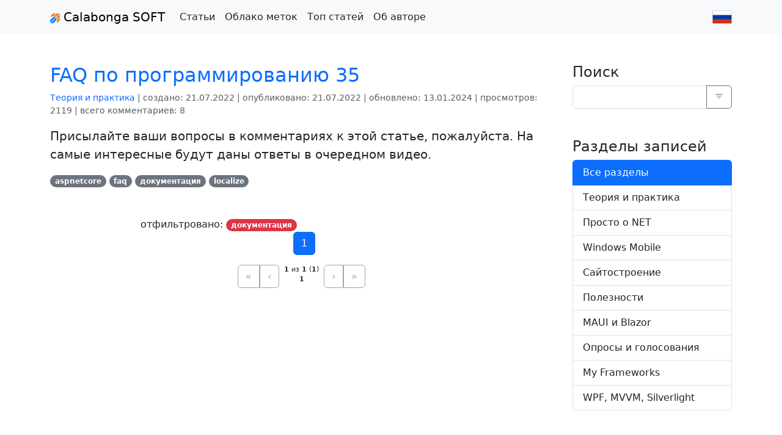

--- FILE ---
content_type: text/html; charset=utf-8
request_url: https://www.calabonga.net/blog/all/index/1?tag=%D0%B4%D0%BE%D0%BA%D1%83%D0%BC%D0%B5%D0%BD%D1%82%D0%B0%D1%86%D0%B8%D1%8F
body_size: 7862
content:
<!DOCTYPE html>
<html lang="en">
<head>
    <meta charset="utf-8" />
    <meta name="viewport" content="width=device-width, initial-scale=1.0" />
    <meta name="description" content="Video you would like to see &#x422;&#x435;&#x43E;&#x440;&#x435;&#x442;&#x438;&#x447;&#x435;&#x441;&#x43A;&#x430;&#x44F; &#x447;&#x430;&#x441;&#x442;&#x44C; &#x43F;&#x440;&#x43E;&#x433;&#x440;&#x430;&#x43C;&#x43C;&#x438;&#x440;&#x43E;&#x432;&#x430;&#x43D;&#x438;&#x44F; &#x438; &#x41E;&#x41E;&#x41F;. &#x41F;&#x43E;&#x43B;&#x435;&#x437;&#x43D;&#x44B;&#x435; &#x440;&#x430;&#x437;&#x433;&#x43E;&#x432;&#x43E;&#x440;&#x44B; &#x43F;&#x440;&#x43E; &#x430;&#x440;&#x445;&#x438;&#x442;&#x435;&#x43A;&#x442;&#x443;&#x440;&#x443; &#x43F;&#x440;&#x438;&#x43B;&#x43E;&#x436;&#x435;&#x43D;&#x438;&#x439;, &#x43F;&#x430;&#x442;&#x442;&#x435;&#x440;&#x43D;&#x44B;, &#x448;&#x430;&#x431;&#x43B;&#x43E;&#x43D;&#x44B; &#x43F;&#x440;&#x43E;&#x435;&#x43A;&#x442;&#x438;&#x440;&#x43E;&#x432;&#x430;&#x43D;&#x438;&#x44F;. &#x410; &#x442;&#x430;&#x43A;&#x436;&#x435; &#x43F;&#x440;&#x430;&#x43A;&#x442;&#x438;&#x447;&#x435;&#x441;&#x43A;&#x43E;&#x435; &#x43F;&#x440;&#x43E;&#x433;&#x440;&#x430;&#x43C;&#x43C;&#x438;&#x440;&#x43E;&#x432;&#x430;&#x43D;&#x438;&#x435; &#x441; &#x43F;&#x440;&#x438;&#x43C;&#x435;&#x440;&#x430;&#x43C;&#x438; &#x43A;&#x43E;&#x434;&#x430;, &#x43F;&#x440;&#x438;&#x43C;&#x435;&#x440;&#x430;&#x43C;&#x438; &#x440;&#x435;&#x430;&#x43B;&#x438;&#x437;&#x430;&#x446;&#x438;&#x438;, &#x441; &#x440;&#x435;&#x430;&#x43B;&#x44C;&#x43D;&#x44B;&#x43C;&#x438; &#x438; &#x43D;&#x435; &#x43E;&#x447;&#x435;&#x43D;&#x44C; &#x43F;&#x440;&#x43E;&#x435;&#x43A;&#x442;&#x430;&#x43C;&#x438;. &#x412; &#x440;&#x430;&#x437;&#x434;&#x435;&#x43B;&#x435; &#x441;&#x43E;&#x431;&#x440;&#x430;&#x43D;&#x44B; &#x43C;&#x430;&#x442;&#x435;&#x440;&#x438;&#x430;&#x43B;&#x44B; &#x43F;&#x43E; &#x43F;&#x440;&#x43E;&#x433;&#x440;&#x430;&#x43C;&#x43C;&#x438;&#x440;&#x43E;&#x432;&#x430;&#x43D;&#x438;&#x44E; &#x43D;&#x430; &#x43F;&#x43B;&#x430;&#x442;&#x444;&#x43E;&#x440;&#x43C;&#x435;.NET, &#x43A;&#x43E;&#x442;&#x43E;&#x440;&#x44B;&#x435; &#x43D;&#x435; &#x432;&#x43E;&#x448;&#x43B;&#x438; &#x432; &#x434;&#x440;&#x443;&#x433;&#x438;&#x435; &#x43A;&#x430;&#x442;&#x435;&#x433;&#x43E;&#x440;&#x438;&#x438;. &#x41E;&#x431;&#x443;&#x447;&#x435;&#x43D;&#x438;&#x435;, &#x430;&#x43D;&#x430;&#x43B;&#x438;&#x437;, &#x443;&#x447;&#x435;&#x431;&#x43D;&#x438;&#x43A;&#x438;. &#x422;&#x435;&#x441;&#x442;&#x438;&#x440;&#x43E;&#x432;&#x430;&#x43D;&#x438;&#x435; &#x444;&#x440;&#x435;&#x439;&#x43C;&#x432;&#x43E;&#x440;&#x43A;&#x43E;&#x432;, &#x441;&#x431;&#x43E;&#x440;&#x43E;&#x43A;, &#x431;&#x438;&#x431;&#x43B;&#x438;&#x43E;&#x442;&#x435;&#x43A;. &#x41C;&#x43E;&#x431;&#x438;&#x43B;&#x44C;&#x43D;&#x430;&#x44F; &#x441;&#x438;&#x441;&#x442;&#x435;&#x43C;&#x430; &#x43E;&#x442; &#x43A;&#x43E;&#x440;&#x43F;&#x43E;&#x440;&#x430;&#x446;&#x438;&#x438; Microsoft. &#x41D;&#x430;&#x43F;&#x438;&#x441;&#x430;&#x43D;&#x438;&#x435; &#x43F;&#x440;&#x43E;&#x433;&#x440;&#x430;&#x43C;&#x43C;, &#x43A;&#x43E;&#x43D;&#x442;&#x440;&#x43E;&#x43B;&#x43E;&#x432; &#x438; &#x43C;&#x43E;&#x43D;&#x435;&#x442;&#x438;&#x437;&#x430;&#x446;&#x438;&#x44F; &#x43F;&#x440;&#x438;&#x43B;&#x43E;&#x436;&#x435;&#x43D;&#x438;&#x439;. &#x420;&#x435;&#x448;&#x435;&#x43D;&#x438;&#x44F;, &#x43F;&#x440;&#x438;&#x43C;&#x435;&#x440;&#x44B; &#x412;&#x441;&#x451; &#x43E; &#x441;&#x430;&#x439;&#x442;&#x43E;&#x441;&#x442;&#x440;&#x43E;&#x435;&#x43D;&#x438;&#x435;. CSS. Web. Design. &#x41C;&#x435;&#x442;&#x43E;&#x434;&#x44B; &#x438; &#x43F;&#x43E;&#x434;&#x445;&#x43E;&#x434;&#x44B;, &#x43F;&#x440;&#x438;&#x43C;&#x435;&#x440;&#x44B; &#x438; &#x441;&#x43E;&#x432;&#x435;&#x442;&#x44B;. &#x41F;&#x43B;&#x430;&#x442;&#x444;&#x43E;&#x440;&#x43C;&#x44B; &#x438; &#x444;&#x440;&#x435;&#x439;&#x43C;&#x432;&#x43E;&#x440;&#x43A;&#x438; &#x434;&#x43B;&#x44F; Frontend &#x438; Backend. All about site building. CSS. Web. Design. Examples, tutorials, advices, etc. Frameworks, libraries, assemblies for backend and frontend. This category contains a posts about database working: Data Access Layers (DALs), Object Relational Mapping (ORMs), Coding helpers and Advices their using and other helpful things. Common features. Issues and their solution. Design Patterns. Tutorials. C Sharp and JavaScript &#x421;&#x441;&#x44B;&#x43B;&#x43A;&#x438;, &#x43A;&#x43E;&#x442;&#x43E;&#x440;&#x44B;&#x435; &#x43C;&#x43E;&#x433;&#x443;&#x442; &#x441;&#x442;&#x430;&#x442;&#x44C; &#x43F;&#x43E;&#x43B;&#x435;&#x437;&#x43D;&#x44B;&#x43C;&#x438; &#x43F;&#x440;&#x438; &#x440;&#x430;&#x437;&#x440;&#x430;&#x431;&#x43E;&#x442;&#x43A;&#x435; &#x43F;&#x440;&#x43E;&#x433;&#x440;&#x430;&#x43C;&#x43C;&#x43D;&#x43E;&#x433;&#x43E; &#x43E;&#x431;&#x435;&#x441;&#x43F;&#x435;&#x447;&#x435;&#x43D;&#x438;&#x44F; &#x438; &#x43F;&#x440;&#x43E;&#x435;&#x43A;&#x442;&#x438;&#x440;&#x43E;&#x432;&#x430;&#x43D;&#x438;&#x438; &#x434;&#x438;&#x437;&#x430;&#x439;&#x43D;&#x430; &#x441;&#x430;&#x439;&#x442;&#x430;. &#x418;&#x43D;&#x441;&#x442;&#x440;&#x443;&#x43C;&#x435;&#x43D;&#x442;&#x44B;. &#x424;&#x440;&#x435;&#x439;&#x43C;&#x432;&#x43E;&#x440;&#x43A;&#x438;. &#x41D;&#x43E;&#x432;&#x43E;&#x441;&#x442;&#x438;. &#x421;&#x43E;&#x432;&#x435;&#x442;&#x44B;. &#x420;&#x435;&#x43A;&#x43E;&#x43C;&#x435;&#x43D;&#x434;&#x430;&#x446;&#x438;&#x438;. &#x412;&#x441;&#x451; &#x43E; Blazor &#x438; &#x42C;&#x424;&#x413;&#x428;. &#x41F;&#x440;&#x438;&#x43C;&#x435;&#x440;&#x44B;, &#x443;&#x440;&#x43E;&#x43A;&#x438;, &#x440;&#x435;&#x448;&#x435;&#x43D;&#x438;&#x44F; &#x438; &#x434;&#x440;&#x443;&#x433;&#x438;&#x435; &#x43F;&#x43E;&#x43B;&#x435;&#x437;&#x43D;&#x43E;&#x441;&#x442;&#x438;. &#x41E;&#x43F;&#x440;&#x43E;&#x441;&#x44B; &#x438; &#x433;&#x43E;&#x43B;&#x43E;&#x441;&#x43E;&#x432;&#x430;&#x43D;&#x438;&#x44F; &#x43D;&#x430; &#x440;&#x430;&#x437;&#x43D;&#x44B;&#x435; &#x442;&#x435;&#x43C;&#x44B;. &#x428;&#x430;&#x431;&#x43B;&#x43E;&#x43D;&#x44B; &#x434;&#x43B;&#x44F; &#x441;&#x43E;&#x437;&#x434;&#x430;&#x43D;&#x438;&#x44F; &#x43C;&#x438;&#x43A;&#x440;&#x43E;&#x441;&#x435;&#x440;&#x432;&#x438;&#x441;&#x43E;&#x432; &#x438; backend API &#x434;&#x43B;&#x44F; Single Page Application &#x43F;&#x440;&#x438;&#x43B;&#x43E;&#x436;&#x435;&#x43D;&#x438;&#x439;. &#x410; &#x442;&#x430;&#x43A;&#x436;&#x435; &#x43F;&#x440;&#x43E; &#x444;&#x440;&#x435;&#x439;&#x43C;&#x432;&#x43E;&#x440;&#x43A; &#x434;&#x43B;&#x44F; &#x441;&#x43E;&#x437;&#x434;&#x430;&#x43D;&#x438;&#x44F; &quot;&#x43C;&#x43E;&#x434;&#x443;&#x43B;&#x44C;&#x43D;&#x43E;&#x433;&#x43E; &#x43C;&#x43E;&#x43D;&#x43E;&#x43B;&#x438;&#x442;&#x430;&quot; &#x43F;&#x43E;&#x434; &#x43D;&#x430;&#x437;&#x432;&#x430;&#x43D;&#x438;&#x435;&#x43C; Commandex. &#x41F;&#x440;&#x43E;&#x433;&#x440;&#x430;&#x43C;&#x43C;&#x438;&#x440;&#x43E;&#x432;&#x430;&#x43D;&#x438;&#x435; &#x43D;&#x430; &#x43F;&#x43B;&#x430;&#x442;&#x444;&#x43E;&#x440;&#x43C;&#x435; Windows Presentation Communication. &#x42F;&#x437;&#x44B;&#x43A; &#x440;&#x430;&#x437;&#x43C;&#x435;&#x442;&#x43A;&#x438; XAML. &#x410; &#x442;&#x430;&#x43A;&#x436;&#x435; &#x430;&#x440;&#x445;&#x438;&#x432;&#x43D;&#x44B;&#x435; &#x441;&#x442;&#x430;&#x442;&#x44C;&#x438; &#x43E; Silverlight. &#x41D;&#x43E; &#x43F;&#x440;&#x438; &#x44D;&#x442;&#x43E;&#x43C; &#x432;&#x441;&#x451; &#x442;&#x430;&#x43A; &#x438;&#x43B;&#x438; &#x438;&#x43D;&#x430;&#x447;&#x435; &#x43F;&#x440;&#x43E; MVVM." />
    <meta name="keywords" content="theory-and-practice Theory and Practice theory-and-practice &#x422;&#x435;&#x43E;&#x440;&#x438;&#x44F; &#x438; &#x43F;&#x440;&#x430;&#x43A;&#x442;&#x438;&#x43A;&#x430; net &#x41F;&#x440;&#x43E;&#x441;&#x442;&#x43E; &#x43E; NET phone Windows Mobile web &#x421;&#x430;&#x439;&#x442;&#x43E;&#x441;&#x442;&#x440;&#x43E;&#x435;&#x43D;&#x438;&#x435; web Site building database Working with data development Development useful &#x41F;&#x43E;&#x43B;&#x435;&#x437;&#x43D;&#x43E;&#x441;&#x442;&#x438; blazor MAUI &#x438; Blazor polls &#x41E;&#x43F;&#x440;&#x43E;&#x441;&#x44B; &#x438; &#x433;&#x43E;&#x43B;&#x43E;&#x441;&#x43E;&#x432;&#x430;&#x43D;&#x438;&#x44F; nimble My Frameworks xaml WPF, MVVM, Silverlight" />
    <title>&#x412;&#x441;&#x451; &#x43E; &#x43F;&#x440;&#x43E;&#x433;&#x440;&#x430;&#x43C;&#x43C;&#x438;&#x440;&#x43E;&#x432;&#x430;&#x43D;&#x438;&#x438; - О сложном просто</title>
    <link href="https://cdn.jsdelivr.net/npm/bootstrap@5.3.2/dist/css/bootstrap.min.css" rel="stylesheet" integrity="sha384-T3c6CoIi6uLrA9TneNEoa7RxnatzjcDSCmG1MXxSR1GAsXEV/Dwwykc2MPK8M2HN" crossorigin="anonymous">
    <script src="https://cdn.jsdelivr.net/npm/bootstrap@5.3.2/dist/js/bootstrap.bundle.min.js" integrity="sha384-C6RzsynM9kWDrMNeT87bh95OGNyZPhcTNXj1NW7RuBCsyN/o0jlpcV8Qyq46cDfL" crossorigin="anonymous"></script>
    <link rel="stylesheet" href="https://cdn.jsdelivr.net/npm/bootstrap-icons@1.11.1/font/bootstrap-icons.css">
    <link rel="stylesheet" href="https://cdnjs.cloudflare.com/ajax/libs/toastr.js/latest/toastr.min.css" />
    <link rel="stylesheet" href="/css/site.css?v=P6ktW3QQJ9IBm0li3pjnwXxWCuqiMopoQ4kYII9VVhs" />
    <meta name="yandex-verification" content="56f6b571a59f9732" />
    <meta name="zen-verification" content="w3RTU3SltcKGZuSpm32FeUZLEWzTTA7EUTCfYBKOTz5NkPdbupMgd5acez0yjrAd" />
    
    <base href="/" />
    <!--Blazor:{"type":"server","prerenderId":"6b6d4f2f11d942bba034a5793829b246","key":{"locationHash":"77D12F14A8105320B1AAED6AE7E689DA0EC4483270A645E84079EAA0FFDF550D:0","formattedComponentKey":""},"sequence":0,"descriptor":"CfDJ8BcfP77cvCBNuFXGxzi7UxOMLSBrD2CcHr0z2uSM7BLky1feXGOH25RSLmviCeBHV0OUR5N2vFH04uQEtFMggIsl68JM1/yVW3S\u002Bu07nAyZUDAGnH58vTc7oNLENIN7mzkMYmAGHpnifkONZ5TmCUlBErVPuL6gOWsNI6iSPkkZvQHfbJBmZuAxsHjhCsUVqBCr9EBsA5570ix\u002BEfh382X563eGDeyLcROsvAbhjLpm9h0kMtpV89Nlhq08yb\u002Bl04LZ/GKKGDs\u002BFYPpjImPKr7VlheWFesXkp6SRoPZuPvhjhAb3O8QGNtKx9AYlFWtZLQTEQ\u002BS9\u002BW/V1hMV6ttJ2ws09CWBz61xLdxv7uYQp179snA9pT4mPY/Jb5Vi/KO/\u002B2BVtfwfPRxYtOGQwi5ORshNAXmKb7MrYmJ9FR1Cs\u002BMV9ySI8NjCqG6DROq4Q/3/k\u002BdBHGEsroGXKiRBm\u002BDWthtIqnjSdn2efzlUEaX7PPptQowI1s3g4m87KLmgHFXVtW0CEXvFM9nTN3geSDjihcPgdQoLpNAaJC5VIO6/D7\u002Bbiy1Ib37wRL6W7KgGOq\u002BCNNy6Yk0Sp1/4x7YMDXdxEIk="}--><!--Blazor:{"prerenderId":"6b6d4f2f11d942bba034a5793829b246"}-->
</head>
<body>
    <header>
        <nav class="navbar navbar-expand-lg bg-light">
            <div class="container">
                <button class="navbar-toggler" type="button" data-bs-toggle="collapse" data-bs-target="#navbarTogglerDemo03" aria-controls="navbarTogglerDemo03" aria-expanded="false" aria-label="Toggle navigation">
                    <span class="navbar-toggler-icon"></span>
                </button>
                <a class="navbar-brand" href="/">
                    <img src="/images/logo.png" width="16" alt="logo Calabonga SOFT">
                    Calabonga SOFT
                </a>
                <div class="collapse navbar-collapse" id="navbarTogglerDemo03">
                    <ul class="navbar-nav flex-grow-1">
                        <li class="nav-item">
                            <a class="nav-link text-dark" href="/blog/all/index/1">Статьи</a>
                        </li>
                        <li class="nav-item">
                            <a class=" nav-link text-dark" href="/site/cloud">Облако меток</a>
                        </li>
                        <li class="nav-item">
                            <a class="nav-link text-dark" href="/posts/fulltop">Топ статей</a>
                        </li>
                        <li class="nav-item">
                            <a class="nav-link text-dark" href="/site/author">
                                <span>Об авторе</span>
                            </a>
                        </li>
                    </ul>
                    <ul class="navbar-nav d-flex">
                        
<ul class="navbar-nav">
</ul>

<a href="/site/changeculture?returnurl=~%2Fblog%2Fall%2Findex%2F1%3Ftag%3D%25d0%25b4%25d0%25be%25d0%25ba%25d1%2583%25d0%25bc%25d0%25b5%25d0%25bd%25d1%2582%25d0%25b0%25d1%2586%25d0%25b8%25d1%258f">
        <img src="/images/ru.png" alt="localization filter" />
</a>
                    </ul>
                </div>
            </div>
        </nav>
    </header>
    <div class="container">
        <main role="main" class="pb-5 mt-5">
            
<div class="row">
    <div class="col-md-9 col-sm-8">
        


<div class="col-md-12 col-sm-12">

                
<div class="mb-5 row">
    <h2>
        <a href="/blog/post/faq-for-developers-35">FAQ &#x43F;&#x43E; &#x43F;&#x440;&#x43E;&#x433;&#x440;&#x430;&#x43C;&#x43C;&#x438;&#x440;&#x43E;&#x432;&#x430;&#x43D;&#x438;&#x44E; 35</a>
        <div class="float-end">
            


        </div>
    </h2>

    
<p class="small text-muted">

    <a href="/blog/theory-and-practice/index">&#x422;&#x435;&#x43E;&#x440;&#x438;&#x44F; &#x438; &#x43F;&#x440;&#x430;&#x43A;&#x442;&#x438;&#x43A;&#x430;</a> |

    создано:
    <span title="создано" data-toggle="tooltip">21.07.2022</span>
    |
    
опубликовано:
    <span title="опубликовано" data-toggle="tooltip">21.07.2022</span>

    |
    обновлено:
    <span title="обновлено" data-toggle="tooltip">13.01.2024</span>
    |
    просмотров:
    <span title="просмотров" data-toggle="tooltip">2119</span>

| всего комментариев:
            <span title="всего комментариев" data-toggle="tooltip">8</span>
            </p>
    <p class="lead">&#x41F;&#x440;&#x438;&#x441;&#x44B;&#x43B;&#x430;&#x439;&#x442;&#x435; &#x432;&#x430;&#x448;&#x438; &#x432;&#x43E;&#x43F;&#x440;&#x43E;&#x441;&#x44B; &#x432; &#x43A;&#x43E;&#x43C;&#x43C;&#x435;&#x43D;&#x442;&#x430;&#x440;&#x438;&#x44F;&#x445; &#x43A; &#x44D;&#x442;&#x43E;&#x439; &#x441;&#x442;&#x430;&#x442;&#x44C;&#x435;, &#x43F;&#x43E;&#x436;&#x430;&#x43B;&#x443;&#x439;&#x441;&#x442;&#x430;. &#x41D;&#x430; &#x441;&#x430;&#x43C;&#x44B;&#x435; &#x438;&#x43D;&#x442;&#x435;&#x440;&#x435;&#x441;&#x43D;&#x44B;&#x435; &#x431;&#x443;&#x434;&#x443;&#x442; &#x434;&#x430;&#x43D;&#x44B; &#x43E;&#x442;&#x432;&#x435;&#x442;&#x44B; &#x432; &#x43E;&#x447;&#x435;&#x440;&#x435;&#x434;&#x43D;&#x43E;&#x43C; &#x432;&#x438;&#x434;&#x435;&#x43E;.</p>
    <div>
            <a class="badge rounded-pill bg-secondary" href="/blog/all/index/1?tag=aspnetcore">
                aspnetcore
            </a>
            <a class="badge rounded-pill bg-secondary" href="/blog/all/index/1?tag=faq">
                faq
            </a>
            <a class="badge rounded-pill bg-secondary" href="/blog/all/index/1?tag=%D0%B4%D0%BE%D0%BA%D1%83%D0%BC%D0%B5%D0%BD%D1%82%D0%B0%D1%86%D0%B8%D1%8F">
                &#x434;&#x43E;&#x43A;&#x443;&#x43C;&#x435;&#x43D;&#x442;&#x430;&#x446;&#x438;&#x44F;
            </a>
            <a class="badge rounded-pill bg-secondary" href="/blog/all/index/1?tag=localize">
                localize
            </a>

</div>

</div>
            <div class="row">
                
                    <div class="col-6 text-end">
                        отфильтровано:
                            <a href="/blog/all/index/1">
                                <span class="badge rounded-pill bg-danger">
                                    &#x434;&#x43E;&#x43A;&#x443;&#x43C;&#x435;&#x43D;&#x442;&#x430;&#x446;&#x438;&#x44F;
                                    <i class="bi bi-times"></i>
                                </span>
                            </a>
                    </div>
            </div>
            <pager class="my-5" asp-paged-list-url="index"><ul class="pagination justify-content-center"><li class="page-item active"><a class="page-link" href="/blog/all/index/1?tag=%D0%B4%D0%BE%D0%BA%D1%83%D0%BC%D0%B5%D0%BD%D1%82%D0%B0%D1%86%D0%B8%D1%8F">1</a></li></ul><div class="btn-toolbar d-flex justify-content-center"><div aria-label="First group" class="btn-group me-2" role="group"><a class="btn btn-outline-secondary disabled" href="/blog/all/index/1?tag=%D0%B4%D0%BE%D0%BA%D1%83%D0%BC%D0%B5%D0%BD%D1%82%D0%B0%D1%86%D0%B8%D1%8F" title="&#x43F;&#x435;&#x440;&#x432;&#x430;&#x44F; &#x441;&#x442;&#x440;&#x430;&#x43D;&#x438;&#x446;&#x430;">&#xAB;</a><a class="btn btn-outline-secondary disabled" href="/blog/all/index/0?tag=%D0%B4%D0%BE%D0%BA%D1%83%D0%BC%D0%B5%D0%BD%D1%82%D0%B0%D1%86%D0%B8%D1%8F" title="&#x43F;&#x440;&#x435;&#x434;&#x44B;&#x434;&#x443;&#x449;&#x430;&#x44F; &#x433;&#x440;&#x443;&#x43F;&#x43F;&#x430; &#x441;&#x442;&#x440;&#x430;&#x43D;&#x438;&#x446;">&#x2039;</a></div><div aria-label="Middle group" class="btn-group me-2 text-center align-middle" role="group"><span style="font-size:70%"><b title="текущая страница">1</b> из <b title="всего страниц">1</b> (<b title="группа страниц">1</b>)<br /><b title="всего записей">1</b></span></div><div aria-label="Last group" class="btn-group me-2" role="group"><a class="btn btn-outline-secondary disabled" href="/blog/all/index/1?tag=%D0%B4%D0%BE%D0%BA%D1%83%D0%BC%D0%B5%D0%BD%D1%82%D0%B0%D1%86%D0%B8%D1%8F" title="&#x441;&#x43B;&#x435;&#x434;&#x443;&#x44E;&#x449;&#x430;&#x44F; &#x433;&#x440;&#x443;&#x43F;&#x43F;&#x430; &#x441;&#x442;&#x440;&#x430;&#x43D;&#x438;&#x446;">&#x203A;</a><a class="btn btn-outline-secondary disabled" href="/blog/all/index/1?tag=%D0%B4%D0%BE%D0%BA%D1%83%D0%BC%D0%B5%D0%BD%D1%82%D0%B0%D1%86%D0%B8%D1%8F" title="&#x43F;&#x43E;&#x441;&#x43B;&#x435;&#x434;&#x43D;&#x44F;&#x44F; &#x441;&#x442;&#x440;&#x430;&#x43D;&#x438;&#x446;&#x430;">&#xBB;</a></div></div></pager>
</div>



    </div>
    <div class="col-md-3 col-sm-4">
        
    <h4>Поиск</h4>
    <div class="mb-5">
        <form method="get" action="/blog/all/index/1">
    <div class="input-group">
        <input type="text" class="form-control" id="search" name="search" value="">
        <button class="btn btn-outline-secondary" type="submit">
            <i class="bi bi-filter"></i>
        </button>
    </div>
</form>


    </div>

        

<h4>&#x420;&#x430;&#x437;&#x434;&#x435;&#x43B;&#x44B; &#x437;&#x430;&#x43F;&#x438;&#x441;&#x435;&#x439;</h4>
<div class="list-group mb-5">
    <a class="list-group-item list-group-item-action active" href="/blog/all/index">
        Все разделы
    </a>
        <a class="list-group-item list-group-item-action " href="/blog/theory-and-practice/index">&#x422;&#x435;&#x43E;&#x440;&#x438;&#x44F; &#x438; &#x43F;&#x440;&#x430;&#x43A;&#x442;&#x438;&#x43A;&#x430;</a>
        <a class="list-group-item list-group-item-action " href="/blog/net/index">&#x41F;&#x440;&#x43E;&#x441;&#x442;&#x43E; &#x43E; NET</a>
        <a class="list-group-item list-group-item-action " href="/blog/phone/index">Windows Mobile</a>
        <a class="list-group-item list-group-item-action " href="/blog/web/index">&#x421;&#x430;&#x439;&#x442;&#x43E;&#x441;&#x442;&#x440;&#x43E;&#x435;&#x43D;&#x438;&#x435;</a>
        <a class="list-group-item list-group-item-action " href="/blog/useful/index">&#x41F;&#x43E;&#x43B;&#x435;&#x437;&#x43D;&#x43E;&#x441;&#x442;&#x438;</a>
        <a class="list-group-item list-group-item-action " href="/blog/blazor/index">MAUI &#x438; Blazor</a>
        <a class="list-group-item list-group-item-action " href="/blog/polls/index">&#x41E;&#x43F;&#x440;&#x43E;&#x441;&#x44B; &#x438; &#x433;&#x43E;&#x43B;&#x43E;&#x441;&#x43E;&#x432;&#x430;&#x43D;&#x438;&#x44F;</a>
        <a class="list-group-item list-group-item-action " href="/blog/nimble/index">My Frameworks</a>
        <a class="list-group-item list-group-item-action " href="/blog/xaml/index">WPF, MVVM, Silverlight</a>
</div>


        
    </div>
</div>


        </main>
    </div>
    <footer class="text-muted text-center">
        <div class="container">
            <ul class="nav nav-pills justify-content-center">

                <li class="nav-item">
                    <a class="nav-link" href="/site/about">
                        <span>О блоге</span>
                    </a>
                </li>
                <li class="nav-item">
                    <a class="nav-link" href="/site/thanks">
                        <span>Благодарности</span>
                    </a>
                </li>
                <li class="nav-item">
                    <a class="nav-link" href="/site/feedback">
                        <span>Обратная связь</span>
                    </a>
                </li>

                <li class="nav-item">
                    <a class="nav-link" href="/site/privacypolicy">
                        <span>Политика конфиденциальности</span>
                    </a>
                </li>
                <li class="nav-item">
                    <a class="nav-link" href="/site/sponsors">
                        <span>Спонсорам</span>
                    </a>
                </li>
            </ul>

        </div>
        <div class="container mt-5">
            <p class="small">
                2005-2026     <a class="text-secondary" href="/identity/account/login?returnurl=~%2Fblog%2Fall%2Findex%2F1%3Ftag%3D%25d0%25b4%25d0%25be%25d0%25ba%25d1%2583%25d0%25bc%25d0%25b5%25d0%25bd%25d1%2582%25d0%25b0%25d1%2586%25d0%25b8%25d1%258f">&copy;</a>
 Calabonga SOFT<br />
                Все права защищены по лицензии <i>Creative Commons BY-NC-SA</i><br />
                При использовании материалов сайта ссылка на ресурс обязательна!<br />
                v.10.0.7


                <br />
                
                
                    <!--LiveInternet counter-->
                    <script type="text/javascript">
                            <!--
                        document.write("<a href='http://www.liveinternet.ru/click' " +
                            "target=_blank><img src='//counter.yadro.ru/hit?t14.10;r" +
                            escape(document.referrer) + ((typeof (screen) == "undefined") ? "" :
                                ";s" + screen.width + "*" + screen.height + "*" + (screen.colorDepth ?
                                    screen.colorDepth : screen.pixelDepth)) + ";u" + escape(document.URL) +
                            ";h" + escape(document.title.substring(0, 80)) + ";" + Math.random() +
                            "' alt='' title='LiveInternet: показано число просмотров за 24" +
                            " часа, посетителей за 24 часа и за сегодня' " +
                            "border='0' width='88' height='31'><\/a>")
                            //--></script>
                    <!--/LiveInternet-->
                    <!-- Yandex.Metrika informer -->
                    <a href="https://metrika.yandex.ru/stat/?id=17574001&amp;from=informer"
                       target="_blank" rel="nofollow">
                        <img src="https://informer.yandex.ru/informer/17574001/3_0_F5F5F5FF_F5F5F5FF_0_pageviews"
                             style="width:88px; height:31px; border:0;" alt="Яндекс.Метрика" title="Яндекс.Метрика: данные за сегодня (просмотры, визиты и уникальные посетители)" />
                    </a>
                    <!-- /Yandex.Metrika informer -->
                    <!-- Yandex.Metrika counter -->
                    <script type="text/javascript">
                        (function(m,e,t,r,i,k,a){m[i]=m[i]||function(){(m[i].a=m[i].a||[]).push(arguments)};
                        m[i].l=1*new Date();
                        for (var j = 0; j < document.scripts.length; j++) {if (document.scripts[j].src === r) { return; }}
                        k=e.createElement(t),a=e.getElementsByTagName(t)[0],k.async=1,k.src=r,a.parentNode.insertBefore(k,a)})
                        (window, document, "script", "https://mc.yandex.ru/metrika/tag.js", "ym");

                        ym(17574001, "init", {
                             clickmap:true,
                             trackLinks:true,
                             accurateTrackBounce:true
                        });
                    </script>
                    <noscript><div><img src="https://mc.yandex.ru/watch/17574001" style="position:absolute; left:-9999px;" alt="" /></div></noscript>
                    <!-- /Yandex.Metrika counter -->
                
            </p>
        </div>
    </footer>

    <script src="/lib/jquery/dist/jquery.js"></script>
    <script src="https://cdn.jsdelivr.net/npm/@popperjs/core@2.11.6/dist/umd/popper.min.js" integrity="sha384-oBqDVmMz9ATKxIep9tiCxS/Z9fNfEXiDAYTujMAeBAsjFuCZSmKbSSUnQlmh/jp3" crossorigin="anonymous"></script>
    <script src="https://cdn.jsdelivr.net/npm/bootstrap@5.2.1/dist/js/bootstrap.min.js" integrity="sha384-7VPbUDkoPSGFnVtYi0QogXtr74QeVeeIs99Qfg5YCF+TidwNdjvaKZX19NZ/e6oz" crossorigin="anonymous"></script>
    <script src="https://cdnjs.cloudflare.com/ajax/libs/toastr.js/latest/toastr.min.js"></script>
    <script src="/js/site.js?v=3elhXNeOQck1gkHm_aONccdbZ-czRJLaXSBWivpMQ5Q"></script>
    
    
</body>
</html>